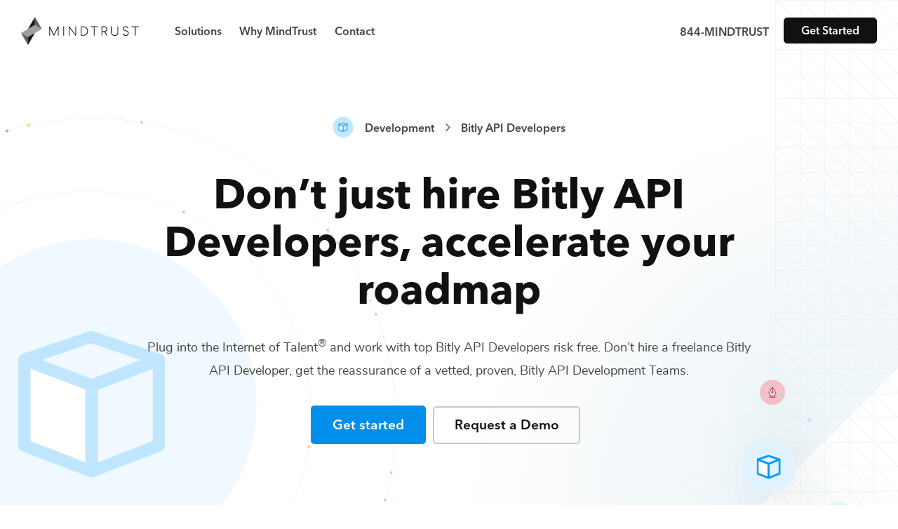

--- FILE ---
content_type: text/javascript; charset=utf-8
request_url: https://unpkg.com/accessible-nprogress/dist/accessible-nprogress.min.js
body_size: 993
content:
/*!
 * 
 *   Mon Sep 06 2021 22:45:44 GMT-0500 (Central Daylight Time)
 *   Accessible NProgress, (c) 2021 Nicholas Mackey - http://nmackey.com/accessible-nprogress
 *   @license MIT
 *
 */
!function(e,t){"object"==typeof exports&&"object"==typeof module?module.exports=t():"function"==typeof define&&define.amd?define("NProgress",[],t):"object"==typeof exports?exports.NProgress=t():e.NProgress=t()}(self,(function(){return function(){"use strict";var e={d:function(t,n){for(var r in n)e.o(n,r)&&!e.o(t,r)&&Object.defineProperty(t,r,{enumerable:!0,get:n[r]})},o:function(e,t){return Object.prototype.hasOwnProperty.call(e,t)}},t={};function n(e,t,n){return e<t?t:e>n?n:e}function r(e){return 100*(-1+e)}function o(e){return e>=0&&e<.2?.1:e>=.2&&e<.5?.04:e>=.5&&e<.8?.02:e>=.8&&e<.99?.005:0}function i(e){e&&e.parentNode&&e.parentNode.removeChild(e)}e.d(t,{default:function(){return u}});var s=function(){var e=[];function t(){var n=e.shift();n&&n(t)}return function(n){e.push(n),1===e.length&&t()}}(),a={minimum:.08,easing:"linear",speed:200,trickle:!0,trickleSpeed:200,showSpinner:!0,barSelector:"div.bar",barLabel:"processing request",spinnerSelector:"div.spinner",spinnerLabel:"processing request",parent:"body",template:'\n    <div class="bar" role="progressbar" aria-valuemin="0" aria-valuemax="1">\n      <div class="peg"></div>\n    </div>\n    <div class="spinner" role="progressbar" aria-valuemin="0" aria-valuemax="1">\n      <div class="spinner-icon"></div>\n    </div>\n  '},u=function(){var e=a,t=null,u=0,c=0;function l(){if(document.getElementById("nprogress"))return document.getElementById("nprogress");document.documentElement.classList.add("nprogress-busy");var n=document.createElement("div");n.id="nprogress",n.innerHTML=e.template;var o="number"==typeof t?"-100":r(t||0),s=n.querySelector(e.barSelector);s.setAttribute("aria-label",e.barLabel),s.style.transform="translate3d(".concat(o,"%,0,0)"),s.style.transition="all 0 linear";var a=n.querySelector(e.spinnerSelector);a&&(e.showSpinner?a.setAttribute("aria-label",e.spinnerLabel):i(a));var u=document.querySelector(e.parent);return u&&(u!==document.body&&u.classList.add("nprogress-custom-parent"),u.appendChild(n)),n}return{configure:function(t){return function(e){for(var t=Object(e),n=0;n<(arguments.length<=1?0:arguments.length-1);n+=1)for(var r=n+1<1||arguments.length<=n+1?void 0:arguments[n+1],o=Object.keys(r),i=0;i<o.length;i+=1)t[o[i]]=r[o[i]]}(e,t),this},set:function(o){var i=this,a=n(o,e.minimum,1);t=1===a?null:a;var u=l();return u.offsetWidth,s((function(t){var n=e.speed,o=e.easing,s=u.querySelector(e.barSelector);s.setAttribute("aria-valuenow",a),s.style.transform="translate3d(".concat(r(a),"%,0,0)"),s.style.transition="all ".concat(n,"ms ").concat(o),1===a?(u.style.transition="none",u.style.opacity=1,u.offsetWidth,setTimeout((function(){u.style.transition="all ".concat(n,"ms linear"),u.style.opacity=0,setTimeout((function(){i.remove(),t()}),n)}),n)):setTimeout(t,n)})),this},start:function(){var n=this;t||this.set(0);return e.trickle&&function r(){setTimeout((function(){t&&(n.inc(),r())}),e.trickleSpeed)}(),this},done:function(e){if(!e&&!t)return this;var n=.5*Math.random();return this.inc(.3+n).set(1)},inc:function(){var e=arguments.length>0&&void 0!==arguments[0]?arguments[0]:o(t);if(!t)return this.start();var r=n(t+e,0,.994);return this.set(r)},remove:function(){document.documentElement.classList.remove("nprogress-busy"),document.querySelector(e.parent).classList.remove("nprogress-custom-parent");var t=document.getElementById("nprogress");t&&i(t)},promise:function(e){var t=this;0===c&&this.start(),u+=1,c+=1;var n=function(){0===(c-=1)?(u=0,t.done()):t.set((u-c)/u)};return e.then(n).catch(n),this},get status(){return t},get settings(){return e}}}();return t=t.default}()}));

--- FILE ---
content_type: application/javascript; charset=utf-8
request_url: https://mindtrust.com/js/select.js
body_size: 729
content:
;(function () {
  const selectElements = document.querySelectorAll(".select")
  const jobListings = document.querySelectorAll(".job-listing")
  const jobsList = document.querySelector(".jobs__list")

  const jobsArray = []

  let locationValue = "all"
  let categoryValue = "all"

  jobListings.forEach(job => {
    jobsArray.push({
      title: job.firstElementChild.firstElementChild.innerHTML,
      location: job.firstElementChild.firstElementChild.nextElementSibling.firstElementChild.nextElementSibling.innerHTML,
      hours: job.firstElementChild.firstElementChild.nextElementSibling.firstElementChild.nextElementSibling.nextElementSibling.nextElementSibling.innerHTML,
      link: job.firstElementChild.nextElementSibling.href,
      id: job.id,
      category: job.getAttribute("data-category"),
    })
  })

  selectElements.forEach(select => {
    // GET ELEMENTS
    const selectWrapper = select.children[0]
    const selectMenu = select.children[1]
    const selectLabelWrapper = selectWrapper.children[0]

    const options = selectMenu.querySelectorAll(":scope > .option")

    // ADD EVENT LISTENER
    selectWrapper.addEventListener("click", toggleSelect)

    options.forEach(option => option.addEventListener("click", onChange))

    // IMPORTANT VARIABLES
    let open = false
    let selectedValue = ""
    let selectedLabel = ""

    function toggleSelect() {
      if (open) {
        selectWrapper.classList.remove("open")
        selectMenu.classList.remove("open")

        open = false
      } else {
        selectWrapper.classList.add("open")
        selectMenu.classList.add("open")

        open = true
      }
    }

    function onChange(e) {
      e.preventDefault()

      selectedValue = e.target.value
      selectedLabel = e.target.innerHTML

      selectWrapper.classList.remove("open")
      selectMenu.classList.remove("open")

      open = false

      selectLabelWrapper.innerHTML = selectedLabel

      if (selectWrapper.id === "job-location") {
        locationValue = selectedValue
      } else {
        categoryValue = selectedValue
      }

      updateJobs()
    }
  })

  function updateJobs() {
    const newJobListings = document.querySelectorAll(".job-listing")

    newJobListings.forEach(job => {
      job.remove()
    })

    jobsArray.forEach(job => {
      if (locationValue !== "all" && categoryValue !== "all") {
        if (job.location.toLowerCase().includes(locationValue.toLowerCase()) && job.category.toLowerCase().includes(categoryValue.toLowerCase())) {
          const jobHTML = `
          <li class="job-listing" id=${job.id}>
            <div>
              <h3 class="job__title">${job.title}</h3>
              <div class="job__info">
                <img loading="lazy" src="/media/img/icons/icon--location.svg" alt="Location" class="icon" />
                <p>${job.location}</p>
                <img loading="lazy" src="/media/img/icons/icon--clock.svg" alt="Clock" class="icon" />
                <p>${job.hours}</p>
              </div>
            </div>
            <a href="/jobs/${job.id}" class="btn outlined light small">
              View Opening
            </a>
          </li>
        `

          jobsList.innerHTML = jobsList.innerHTML + jobHTML
        }
      } else if (locationValue !== "all") {
        if (job.location.toLowerCase().includes(locationValue.toLowerCase())) {
          const jobHTML = `
          <li class="job-listing" id=${job.id}>
            <div>
              <h3 class="job__title">${job.title}</h3>
              <div class="job__info">
                <img loading="lazy" src="/media/img/icons/icon--location.svg" alt="Location" class="icon" />
                <p>${job.location}</p>
                <img loading="lazy" src="/media/img/icons/icon--clock.svg" alt="Clock" class="icon" />
                <p>${job.hours}</p>
              </div>
            </div>
            <a href="/jobs/${job.id}" class="btn outlined light small">
              View Opening
            </a>
          </li>
        `

          jobsList.innerHTML = jobsList.innerHTML + jobHTML
        }
      } else if (categoryValue !== "all") {
        if (job.category.toLowerCase().includes(categoryValue.toLowerCase())) {
          const jobHTML = `
          <li class="job-listing" id=${job.id}>
            <div>
              <h3 class="job__title">${job.title}</h3>
              <div class="job__info">
                <img loading="lazy" src="/media/img/icons/icon--location.svg" alt="Location" class="icon" />
                <p>${job.location}</p>
                <img loading="lazy" src="/media/img/icons/icon--clock.svg" alt="Clock" class="icon" />
                <p>${job.hours}</p>
              </div>
            </div>
            <a href="/jobs/${job.id}" class="btn outlined light small">
              View Opening
            </a>
          </li>
        `

          jobsList.innerHTML = jobsList.innerHTML + jobHTML
        }
      } else {
        const jobHTML = `
          <li class="job-listing" id=${job.id}>
            <div>
              <h3 class="job__title">${job.title}</h3>
              <div class="job__info">
                <img loading="lazy" src="/media/img/icons/icon--location.svg" alt="Location" class="icon" />
                <p>${job.location}</p>
                <img loading="lazy" src="/media/img/icons/icon--clock.svg" alt="Clock" class="icon" />
                <p>${job.hours}</p>
              </div>
            </div>
            <a href="/jobs/${job.id}" class="btn outlined light small">
              View Opening
            </a>
          </li>
        `

        jobsList.innerHTML = jobsList.innerHTML + jobHTML
      }
    })

    const newerJobs = document.querySelectorAll(".job-listing")
    if (newerJobs.length === 0) {
      jobsList.innerHTML = `
        <p class="no-results">No results.</p>
      `
    }
  }
})()


--- FILE ---
content_type: image/svg+xml
request_url: https://mindtrust.com/media/img/backgrounds/three.svg
body_size: 350
content:
<svg width="84" height="113" viewBox="0 0 84 113" fill="none"
  xmlns="http://www.w3.org/2000/svg">
  <path opacity="0.3" d="M83.45 79.1C83.45 84.9 82.25 89.95 79.85 94.25C77.55 98.45 74.5 101.95 70.7 104.75C66.9 107.45 62.6 109.45 57.8 110.75C53.1 112.15 48.3 112.85 43.4 112.85C38.6 112.85 33.9 112.3 29.3 111.2C24.8 110.1 20.65 108.45 16.85 106.25C13.15 103.95 9.9 101.05 7.1 97.55C4.3 93.95 2.2 89.65 0.8 84.65L24.2 78.5C25.2 82 27.25 85.1 30.35 87.8C33.45 90.4 37.4 91.7 42.2 91.7C44 91.7 45.8 91.45 47.6 90.95C49.5 90.45 51.15 89.7 52.55 88.7C54.05 87.6 55.25 86.2 56.15 84.5C57.15 82.8 57.65 80.7 57.65 78.2C57.65 75.5 57 73.25 55.7 71.45C54.5 69.65 52.85 68.25 50.75 67.25C48.75 66.15 46.45 65.4 43.85 65C41.25 64.5 38.65 64.25 36.05 64.25H29.3V45.8H36.65C39.05 45.8 41.35 45.65 43.55 45.35C45.75 44.95 47.7 44.3 49.4 43.4C51.2 42.4 52.6 41.1 53.6 39.5C54.7 37.9 55.25 35.8 55.25 33.2C55.25 29.4 53.9 26.5 51.2 24.5C48.5 22.5 45.4 21.5 41.9 21.5C38.3 21.5 35.15 22.6 32.45 24.8C29.85 26.9 28.15 29.75 27.35 33.35L3.95 27.95C5.25 23.45 7.2 19.55 9.8 16.25C12.4 12.85 15.45 10.05 18.95 7.84999C22.55 5.54999 26.45 3.84999 30.65 2.74999C34.85 1.54999 39.15 0.949991 43.55 0.949991C48.25 0.949991 52.8 1.54999 57.2 2.74999C61.7 3.95 65.7 5.8 69.2 8.3C72.7 10.8 75.5 13.95 77.6 17.75C79.8 21.45 80.9 25.85 80.9 30.95C80.9 36.85 79.2 41.85 75.8 45.95C72.5 49.95 68.25 52.65 63.05 54.05V54.5C66.05 55.2 68.8 56.35 71.3 57.95C73.8 59.45 75.95 61.3 77.75 63.5C79.55 65.6 80.95 68 81.95 70.7C82.95 73.3 83.45 76.1 83.45 79.1Z" fill="#D9E6EE"/>
</svg>


--- FILE ---
content_type: application/javascript; charset=utf-8
request_url: https://mindtrust.com/_next/static/chunks/app/(silos)/%5BsiloTeams%5D/%5BtertiaryBySkill%5D/page-09315d01ea04738f.js
body_size: 389
content:
(self.webpackChunk_N_E=self.webpackChunk_N_E||[]).push([[754],{3080:function(e,n,t){Promise.resolve().then(t.t.bind(t,1749,23)),Promise.resolve().then(t.t.bind(t,5935,23)),Promise.resolve().then(t.t.bind(t,8599,23)),Promise.resolve().then(t.t.bind(t,4758,23)),Promise.resolve().then(t.t.bind(t,2472,23)),Promise.resolve().then(t.t.bind(t,9835,23)),Promise.resolve().then(t.t.bind(t,4435,23)),Promise.resolve().then(t.t.bind(t,1813,23)),Promise.resolve().then(t.t.bind(t,1847,23)),Promise.resolve().then(t.t.bind(t,978,23)),Promise.resolve().then(t.t.bind(t,7956,23))},1813:function(){},4435:function(){},9835:function(){},1847:function(){},978:function(){},7956:function(){}},function(e){e.O(0,[935,749,605,971,726,744],function(){return e(e.s=3080)}),_N_E=e.O()}]);

--- FILE ---
content_type: application/javascript; charset=utf-8
request_url: https://mindtrust.com/js/navigation.js
body_size: 219
content:
;(function () {
  // ELEMENTS
  const menu = document.querySelector(".navigation-menu")
  const mobileMenuToggle = document.querySelector(".mobile-menu__toggle")

  // VARIABLES
  let open = false

  // ADD EVENT LISTENER
  if (mobileMenuToggle) {
    mobileMenuToggle.addEventListener("click", toggleMobileMenu)
  }

  // TOGGLE MENU FUNCTION
  function toggleMobileMenu() {
    if (open) {
      menu.classList.remove("open")
      mobileMenuToggle.classList.remove("open")
      open = false
    } else {
      menu.classList.add("open")
      mobileMenuToggle.classList.add("open")
      open = true
    }
  }
})()
